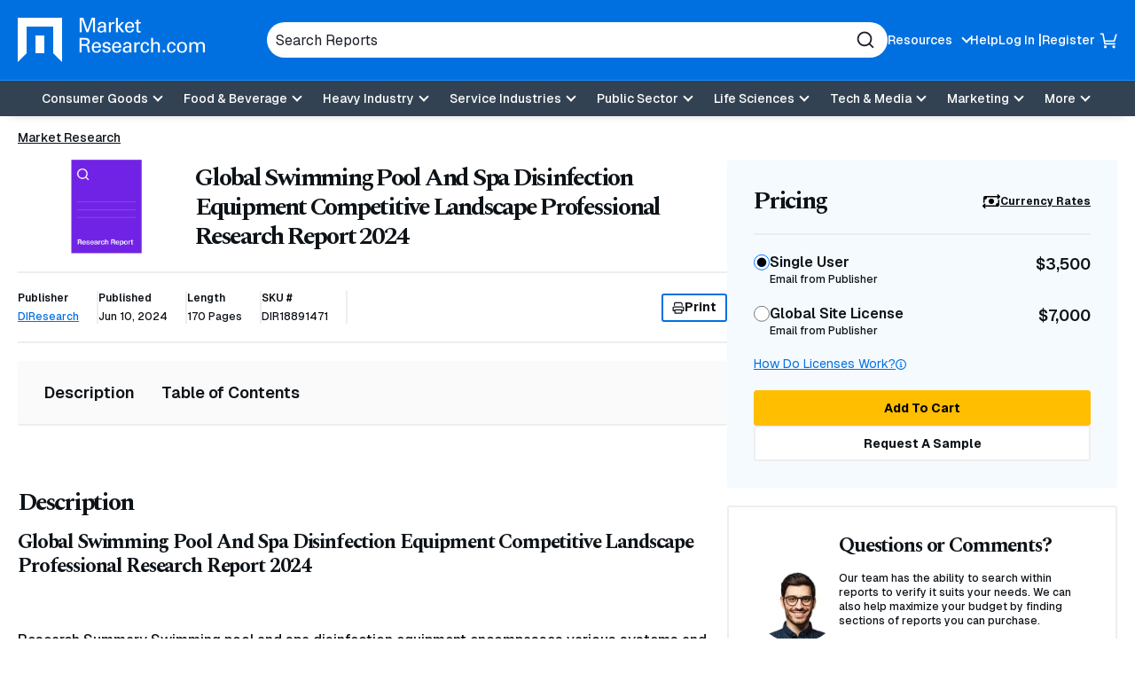

--- FILE ---
content_type: text/html; charset=utf-8
request_url: https://www.google.com/recaptcha/api2/anchor?ar=1&k=6Le_6BsTAAAAAIs1JBRiYcBjIYIwjRTBuU_rn0xQ&co=aHR0cHM6Ly93d3cubWFya2V0cmVzZWFyY2guY29tOjQ0Mw..&hl=en&v=N67nZn4AqZkNcbeMu4prBgzg&size=normal&anchor-ms=20000&execute-ms=30000&cb=37uhn37whpsk
body_size: 50373
content:
<!DOCTYPE HTML><html dir="ltr" lang="en"><head><meta http-equiv="Content-Type" content="text/html; charset=UTF-8">
<meta http-equiv="X-UA-Compatible" content="IE=edge">
<title>reCAPTCHA</title>
<style type="text/css">
/* cyrillic-ext */
@font-face {
  font-family: 'Roboto';
  font-style: normal;
  font-weight: 400;
  font-stretch: 100%;
  src: url(//fonts.gstatic.com/s/roboto/v48/KFO7CnqEu92Fr1ME7kSn66aGLdTylUAMa3GUBHMdazTgWw.woff2) format('woff2');
  unicode-range: U+0460-052F, U+1C80-1C8A, U+20B4, U+2DE0-2DFF, U+A640-A69F, U+FE2E-FE2F;
}
/* cyrillic */
@font-face {
  font-family: 'Roboto';
  font-style: normal;
  font-weight: 400;
  font-stretch: 100%;
  src: url(//fonts.gstatic.com/s/roboto/v48/KFO7CnqEu92Fr1ME7kSn66aGLdTylUAMa3iUBHMdazTgWw.woff2) format('woff2');
  unicode-range: U+0301, U+0400-045F, U+0490-0491, U+04B0-04B1, U+2116;
}
/* greek-ext */
@font-face {
  font-family: 'Roboto';
  font-style: normal;
  font-weight: 400;
  font-stretch: 100%;
  src: url(//fonts.gstatic.com/s/roboto/v48/KFO7CnqEu92Fr1ME7kSn66aGLdTylUAMa3CUBHMdazTgWw.woff2) format('woff2');
  unicode-range: U+1F00-1FFF;
}
/* greek */
@font-face {
  font-family: 'Roboto';
  font-style: normal;
  font-weight: 400;
  font-stretch: 100%;
  src: url(//fonts.gstatic.com/s/roboto/v48/KFO7CnqEu92Fr1ME7kSn66aGLdTylUAMa3-UBHMdazTgWw.woff2) format('woff2');
  unicode-range: U+0370-0377, U+037A-037F, U+0384-038A, U+038C, U+038E-03A1, U+03A3-03FF;
}
/* math */
@font-face {
  font-family: 'Roboto';
  font-style: normal;
  font-weight: 400;
  font-stretch: 100%;
  src: url(//fonts.gstatic.com/s/roboto/v48/KFO7CnqEu92Fr1ME7kSn66aGLdTylUAMawCUBHMdazTgWw.woff2) format('woff2');
  unicode-range: U+0302-0303, U+0305, U+0307-0308, U+0310, U+0312, U+0315, U+031A, U+0326-0327, U+032C, U+032F-0330, U+0332-0333, U+0338, U+033A, U+0346, U+034D, U+0391-03A1, U+03A3-03A9, U+03B1-03C9, U+03D1, U+03D5-03D6, U+03F0-03F1, U+03F4-03F5, U+2016-2017, U+2034-2038, U+203C, U+2040, U+2043, U+2047, U+2050, U+2057, U+205F, U+2070-2071, U+2074-208E, U+2090-209C, U+20D0-20DC, U+20E1, U+20E5-20EF, U+2100-2112, U+2114-2115, U+2117-2121, U+2123-214F, U+2190, U+2192, U+2194-21AE, U+21B0-21E5, U+21F1-21F2, U+21F4-2211, U+2213-2214, U+2216-22FF, U+2308-230B, U+2310, U+2319, U+231C-2321, U+2336-237A, U+237C, U+2395, U+239B-23B7, U+23D0, U+23DC-23E1, U+2474-2475, U+25AF, U+25B3, U+25B7, U+25BD, U+25C1, U+25CA, U+25CC, U+25FB, U+266D-266F, U+27C0-27FF, U+2900-2AFF, U+2B0E-2B11, U+2B30-2B4C, U+2BFE, U+3030, U+FF5B, U+FF5D, U+1D400-1D7FF, U+1EE00-1EEFF;
}
/* symbols */
@font-face {
  font-family: 'Roboto';
  font-style: normal;
  font-weight: 400;
  font-stretch: 100%;
  src: url(//fonts.gstatic.com/s/roboto/v48/KFO7CnqEu92Fr1ME7kSn66aGLdTylUAMaxKUBHMdazTgWw.woff2) format('woff2');
  unicode-range: U+0001-000C, U+000E-001F, U+007F-009F, U+20DD-20E0, U+20E2-20E4, U+2150-218F, U+2190, U+2192, U+2194-2199, U+21AF, U+21E6-21F0, U+21F3, U+2218-2219, U+2299, U+22C4-22C6, U+2300-243F, U+2440-244A, U+2460-24FF, U+25A0-27BF, U+2800-28FF, U+2921-2922, U+2981, U+29BF, U+29EB, U+2B00-2BFF, U+4DC0-4DFF, U+FFF9-FFFB, U+10140-1018E, U+10190-1019C, U+101A0, U+101D0-101FD, U+102E0-102FB, U+10E60-10E7E, U+1D2C0-1D2D3, U+1D2E0-1D37F, U+1F000-1F0FF, U+1F100-1F1AD, U+1F1E6-1F1FF, U+1F30D-1F30F, U+1F315, U+1F31C, U+1F31E, U+1F320-1F32C, U+1F336, U+1F378, U+1F37D, U+1F382, U+1F393-1F39F, U+1F3A7-1F3A8, U+1F3AC-1F3AF, U+1F3C2, U+1F3C4-1F3C6, U+1F3CA-1F3CE, U+1F3D4-1F3E0, U+1F3ED, U+1F3F1-1F3F3, U+1F3F5-1F3F7, U+1F408, U+1F415, U+1F41F, U+1F426, U+1F43F, U+1F441-1F442, U+1F444, U+1F446-1F449, U+1F44C-1F44E, U+1F453, U+1F46A, U+1F47D, U+1F4A3, U+1F4B0, U+1F4B3, U+1F4B9, U+1F4BB, U+1F4BF, U+1F4C8-1F4CB, U+1F4D6, U+1F4DA, U+1F4DF, U+1F4E3-1F4E6, U+1F4EA-1F4ED, U+1F4F7, U+1F4F9-1F4FB, U+1F4FD-1F4FE, U+1F503, U+1F507-1F50B, U+1F50D, U+1F512-1F513, U+1F53E-1F54A, U+1F54F-1F5FA, U+1F610, U+1F650-1F67F, U+1F687, U+1F68D, U+1F691, U+1F694, U+1F698, U+1F6AD, U+1F6B2, U+1F6B9-1F6BA, U+1F6BC, U+1F6C6-1F6CF, U+1F6D3-1F6D7, U+1F6E0-1F6EA, U+1F6F0-1F6F3, U+1F6F7-1F6FC, U+1F700-1F7FF, U+1F800-1F80B, U+1F810-1F847, U+1F850-1F859, U+1F860-1F887, U+1F890-1F8AD, U+1F8B0-1F8BB, U+1F8C0-1F8C1, U+1F900-1F90B, U+1F93B, U+1F946, U+1F984, U+1F996, U+1F9E9, U+1FA00-1FA6F, U+1FA70-1FA7C, U+1FA80-1FA89, U+1FA8F-1FAC6, U+1FACE-1FADC, U+1FADF-1FAE9, U+1FAF0-1FAF8, U+1FB00-1FBFF;
}
/* vietnamese */
@font-face {
  font-family: 'Roboto';
  font-style: normal;
  font-weight: 400;
  font-stretch: 100%;
  src: url(//fonts.gstatic.com/s/roboto/v48/KFO7CnqEu92Fr1ME7kSn66aGLdTylUAMa3OUBHMdazTgWw.woff2) format('woff2');
  unicode-range: U+0102-0103, U+0110-0111, U+0128-0129, U+0168-0169, U+01A0-01A1, U+01AF-01B0, U+0300-0301, U+0303-0304, U+0308-0309, U+0323, U+0329, U+1EA0-1EF9, U+20AB;
}
/* latin-ext */
@font-face {
  font-family: 'Roboto';
  font-style: normal;
  font-weight: 400;
  font-stretch: 100%;
  src: url(//fonts.gstatic.com/s/roboto/v48/KFO7CnqEu92Fr1ME7kSn66aGLdTylUAMa3KUBHMdazTgWw.woff2) format('woff2');
  unicode-range: U+0100-02BA, U+02BD-02C5, U+02C7-02CC, U+02CE-02D7, U+02DD-02FF, U+0304, U+0308, U+0329, U+1D00-1DBF, U+1E00-1E9F, U+1EF2-1EFF, U+2020, U+20A0-20AB, U+20AD-20C0, U+2113, U+2C60-2C7F, U+A720-A7FF;
}
/* latin */
@font-face {
  font-family: 'Roboto';
  font-style: normal;
  font-weight: 400;
  font-stretch: 100%;
  src: url(//fonts.gstatic.com/s/roboto/v48/KFO7CnqEu92Fr1ME7kSn66aGLdTylUAMa3yUBHMdazQ.woff2) format('woff2');
  unicode-range: U+0000-00FF, U+0131, U+0152-0153, U+02BB-02BC, U+02C6, U+02DA, U+02DC, U+0304, U+0308, U+0329, U+2000-206F, U+20AC, U+2122, U+2191, U+2193, U+2212, U+2215, U+FEFF, U+FFFD;
}
/* cyrillic-ext */
@font-face {
  font-family: 'Roboto';
  font-style: normal;
  font-weight: 500;
  font-stretch: 100%;
  src: url(//fonts.gstatic.com/s/roboto/v48/KFO7CnqEu92Fr1ME7kSn66aGLdTylUAMa3GUBHMdazTgWw.woff2) format('woff2');
  unicode-range: U+0460-052F, U+1C80-1C8A, U+20B4, U+2DE0-2DFF, U+A640-A69F, U+FE2E-FE2F;
}
/* cyrillic */
@font-face {
  font-family: 'Roboto';
  font-style: normal;
  font-weight: 500;
  font-stretch: 100%;
  src: url(//fonts.gstatic.com/s/roboto/v48/KFO7CnqEu92Fr1ME7kSn66aGLdTylUAMa3iUBHMdazTgWw.woff2) format('woff2');
  unicode-range: U+0301, U+0400-045F, U+0490-0491, U+04B0-04B1, U+2116;
}
/* greek-ext */
@font-face {
  font-family: 'Roboto';
  font-style: normal;
  font-weight: 500;
  font-stretch: 100%;
  src: url(//fonts.gstatic.com/s/roboto/v48/KFO7CnqEu92Fr1ME7kSn66aGLdTylUAMa3CUBHMdazTgWw.woff2) format('woff2');
  unicode-range: U+1F00-1FFF;
}
/* greek */
@font-face {
  font-family: 'Roboto';
  font-style: normal;
  font-weight: 500;
  font-stretch: 100%;
  src: url(//fonts.gstatic.com/s/roboto/v48/KFO7CnqEu92Fr1ME7kSn66aGLdTylUAMa3-UBHMdazTgWw.woff2) format('woff2');
  unicode-range: U+0370-0377, U+037A-037F, U+0384-038A, U+038C, U+038E-03A1, U+03A3-03FF;
}
/* math */
@font-face {
  font-family: 'Roboto';
  font-style: normal;
  font-weight: 500;
  font-stretch: 100%;
  src: url(//fonts.gstatic.com/s/roboto/v48/KFO7CnqEu92Fr1ME7kSn66aGLdTylUAMawCUBHMdazTgWw.woff2) format('woff2');
  unicode-range: U+0302-0303, U+0305, U+0307-0308, U+0310, U+0312, U+0315, U+031A, U+0326-0327, U+032C, U+032F-0330, U+0332-0333, U+0338, U+033A, U+0346, U+034D, U+0391-03A1, U+03A3-03A9, U+03B1-03C9, U+03D1, U+03D5-03D6, U+03F0-03F1, U+03F4-03F5, U+2016-2017, U+2034-2038, U+203C, U+2040, U+2043, U+2047, U+2050, U+2057, U+205F, U+2070-2071, U+2074-208E, U+2090-209C, U+20D0-20DC, U+20E1, U+20E5-20EF, U+2100-2112, U+2114-2115, U+2117-2121, U+2123-214F, U+2190, U+2192, U+2194-21AE, U+21B0-21E5, U+21F1-21F2, U+21F4-2211, U+2213-2214, U+2216-22FF, U+2308-230B, U+2310, U+2319, U+231C-2321, U+2336-237A, U+237C, U+2395, U+239B-23B7, U+23D0, U+23DC-23E1, U+2474-2475, U+25AF, U+25B3, U+25B7, U+25BD, U+25C1, U+25CA, U+25CC, U+25FB, U+266D-266F, U+27C0-27FF, U+2900-2AFF, U+2B0E-2B11, U+2B30-2B4C, U+2BFE, U+3030, U+FF5B, U+FF5D, U+1D400-1D7FF, U+1EE00-1EEFF;
}
/* symbols */
@font-face {
  font-family: 'Roboto';
  font-style: normal;
  font-weight: 500;
  font-stretch: 100%;
  src: url(//fonts.gstatic.com/s/roboto/v48/KFO7CnqEu92Fr1ME7kSn66aGLdTylUAMaxKUBHMdazTgWw.woff2) format('woff2');
  unicode-range: U+0001-000C, U+000E-001F, U+007F-009F, U+20DD-20E0, U+20E2-20E4, U+2150-218F, U+2190, U+2192, U+2194-2199, U+21AF, U+21E6-21F0, U+21F3, U+2218-2219, U+2299, U+22C4-22C6, U+2300-243F, U+2440-244A, U+2460-24FF, U+25A0-27BF, U+2800-28FF, U+2921-2922, U+2981, U+29BF, U+29EB, U+2B00-2BFF, U+4DC0-4DFF, U+FFF9-FFFB, U+10140-1018E, U+10190-1019C, U+101A0, U+101D0-101FD, U+102E0-102FB, U+10E60-10E7E, U+1D2C0-1D2D3, U+1D2E0-1D37F, U+1F000-1F0FF, U+1F100-1F1AD, U+1F1E6-1F1FF, U+1F30D-1F30F, U+1F315, U+1F31C, U+1F31E, U+1F320-1F32C, U+1F336, U+1F378, U+1F37D, U+1F382, U+1F393-1F39F, U+1F3A7-1F3A8, U+1F3AC-1F3AF, U+1F3C2, U+1F3C4-1F3C6, U+1F3CA-1F3CE, U+1F3D4-1F3E0, U+1F3ED, U+1F3F1-1F3F3, U+1F3F5-1F3F7, U+1F408, U+1F415, U+1F41F, U+1F426, U+1F43F, U+1F441-1F442, U+1F444, U+1F446-1F449, U+1F44C-1F44E, U+1F453, U+1F46A, U+1F47D, U+1F4A3, U+1F4B0, U+1F4B3, U+1F4B9, U+1F4BB, U+1F4BF, U+1F4C8-1F4CB, U+1F4D6, U+1F4DA, U+1F4DF, U+1F4E3-1F4E6, U+1F4EA-1F4ED, U+1F4F7, U+1F4F9-1F4FB, U+1F4FD-1F4FE, U+1F503, U+1F507-1F50B, U+1F50D, U+1F512-1F513, U+1F53E-1F54A, U+1F54F-1F5FA, U+1F610, U+1F650-1F67F, U+1F687, U+1F68D, U+1F691, U+1F694, U+1F698, U+1F6AD, U+1F6B2, U+1F6B9-1F6BA, U+1F6BC, U+1F6C6-1F6CF, U+1F6D3-1F6D7, U+1F6E0-1F6EA, U+1F6F0-1F6F3, U+1F6F7-1F6FC, U+1F700-1F7FF, U+1F800-1F80B, U+1F810-1F847, U+1F850-1F859, U+1F860-1F887, U+1F890-1F8AD, U+1F8B0-1F8BB, U+1F8C0-1F8C1, U+1F900-1F90B, U+1F93B, U+1F946, U+1F984, U+1F996, U+1F9E9, U+1FA00-1FA6F, U+1FA70-1FA7C, U+1FA80-1FA89, U+1FA8F-1FAC6, U+1FACE-1FADC, U+1FADF-1FAE9, U+1FAF0-1FAF8, U+1FB00-1FBFF;
}
/* vietnamese */
@font-face {
  font-family: 'Roboto';
  font-style: normal;
  font-weight: 500;
  font-stretch: 100%;
  src: url(//fonts.gstatic.com/s/roboto/v48/KFO7CnqEu92Fr1ME7kSn66aGLdTylUAMa3OUBHMdazTgWw.woff2) format('woff2');
  unicode-range: U+0102-0103, U+0110-0111, U+0128-0129, U+0168-0169, U+01A0-01A1, U+01AF-01B0, U+0300-0301, U+0303-0304, U+0308-0309, U+0323, U+0329, U+1EA0-1EF9, U+20AB;
}
/* latin-ext */
@font-face {
  font-family: 'Roboto';
  font-style: normal;
  font-weight: 500;
  font-stretch: 100%;
  src: url(//fonts.gstatic.com/s/roboto/v48/KFO7CnqEu92Fr1ME7kSn66aGLdTylUAMa3KUBHMdazTgWw.woff2) format('woff2');
  unicode-range: U+0100-02BA, U+02BD-02C5, U+02C7-02CC, U+02CE-02D7, U+02DD-02FF, U+0304, U+0308, U+0329, U+1D00-1DBF, U+1E00-1E9F, U+1EF2-1EFF, U+2020, U+20A0-20AB, U+20AD-20C0, U+2113, U+2C60-2C7F, U+A720-A7FF;
}
/* latin */
@font-face {
  font-family: 'Roboto';
  font-style: normal;
  font-weight: 500;
  font-stretch: 100%;
  src: url(//fonts.gstatic.com/s/roboto/v48/KFO7CnqEu92Fr1ME7kSn66aGLdTylUAMa3yUBHMdazQ.woff2) format('woff2');
  unicode-range: U+0000-00FF, U+0131, U+0152-0153, U+02BB-02BC, U+02C6, U+02DA, U+02DC, U+0304, U+0308, U+0329, U+2000-206F, U+20AC, U+2122, U+2191, U+2193, U+2212, U+2215, U+FEFF, U+FFFD;
}
/* cyrillic-ext */
@font-face {
  font-family: 'Roboto';
  font-style: normal;
  font-weight: 900;
  font-stretch: 100%;
  src: url(//fonts.gstatic.com/s/roboto/v48/KFO7CnqEu92Fr1ME7kSn66aGLdTylUAMa3GUBHMdazTgWw.woff2) format('woff2');
  unicode-range: U+0460-052F, U+1C80-1C8A, U+20B4, U+2DE0-2DFF, U+A640-A69F, U+FE2E-FE2F;
}
/* cyrillic */
@font-face {
  font-family: 'Roboto';
  font-style: normal;
  font-weight: 900;
  font-stretch: 100%;
  src: url(//fonts.gstatic.com/s/roboto/v48/KFO7CnqEu92Fr1ME7kSn66aGLdTylUAMa3iUBHMdazTgWw.woff2) format('woff2');
  unicode-range: U+0301, U+0400-045F, U+0490-0491, U+04B0-04B1, U+2116;
}
/* greek-ext */
@font-face {
  font-family: 'Roboto';
  font-style: normal;
  font-weight: 900;
  font-stretch: 100%;
  src: url(//fonts.gstatic.com/s/roboto/v48/KFO7CnqEu92Fr1ME7kSn66aGLdTylUAMa3CUBHMdazTgWw.woff2) format('woff2');
  unicode-range: U+1F00-1FFF;
}
/* greek */
@font-face {
  font-family: 'Roboto';
  font-style: normal;
  font-weight: 900;
  font-stretch: 100%;
  src: url(//fonts.gstatic.com/s/roboto/v48/KFO7CnqEu92Fr1ME7kSn66aGLdTylUAMa3-UBHMdazTgWw.woff2) format('woff2');
  unicode-range: U+0370-0377, U+037A-037F, U+0384-038A, U+038C, U+038E-03A1, U+03A3-03FF;
}
/* math */
@font-face {
  font-family: 'Roboto';
  font-style: normal;
  font-weight: 900;
  font-stretch: 100%;
  src: url(//fonts.gstatic.com/s/roboto/v48/KFO7CnqEu92Fr1ME7kSn66aGLdTylUAMawCUBHMdazTgWw.woff2) format('woff2');
  unicode-range: U+0302-0303, U+0305, U+0307-0308, U+0310, U+0312, U+0315, U+031A, U+0326-0327, U+032C, U+032F-0330, U+0332-0333, U+0338, U+033A, U+0346, U+034D, U+0391-03A1, U+03A3-03A9, U+03B1-03C9, U+03D1, U+03D5-03D6, U+03F0-03F1, U+03F4-03F5, U+2016-2017, U+2034-2038, U+203C, U+2040, U+2043, U+2047, U+2050, U+2057, U+205F, U+2070-2071, U+2074-208E, U+2090-209C, U+20D0-20DC, U+20E1, U+20E5-20EF, U+2100-2112, U+2114-2115, U+2117-2121, U+2123-214F, U+2190, U+2192, U+2194-21AE, U+21B0-21E5, U+21F1-21F2, U+21F4-2211, U+2213-2214, U+2216-22FF, U+2308-230B, U+2310, U+2319, U+231C-2321, U+2336-237A, U+237C, U+2395, U+239B-23B7, U+23D0, U+23DC-23E1, U+2474-2475, U+25AF, U+25B3, U+25B7, U+25BD, U+25C1, U+25CA, U+25CC, U+25FB, U+266D-266F, U+27C0-27FF, U+2900-2AFF, U+2B0E-2B11, U+2B30-2B4C, U+2BFE, U+3030, U+FF5B, U+FF5D, U+1D400-1D7FF, U+1EE00-1EEFF;
}
/* symbols */
@font-face {
  font-family: 'Roboto';
  font-style: normal;
  font-weight: 900;
  font-stretch: 100%;
  src: url(//fonts.gstatic.com/s/roboto/v48/KFO7CnqEu92Fr1ME7kSn66aGLdTylUAMaxKUBHMdazTgWw.woff2) format('woff2');
  unicode-range: U+0001-000C, U+000E-001F, U+007F-009F, U+20DD-20E0, U+20E2-20E4, U+2150-218F, U+2190, U+2192, U+2194-2199, U+21AF, U+21E6-21F0, U+21F3, U+2218-2219, U+2299, U+22C4-22C6, U+2300-243F, U+2440-244A, U+2460-24FF, U+25A0-27BF, U+2800-28FF, U+2921-2922, U+2981, U+29BF, U+29EB, U+2B00-2BFF, U+4DC0-4DFF, U+FFF9-FFFB, U+10140-1018E, U+10190-1019C, U+101A0, U+101D0-101FD, U+102E0-102FB, U+10E60-10E7E, U+1D2C0-1D2D3, U+1D2E0-1D37F, U+1F000-1F0FF, U+1F100-1F1AD, U+1F1E6-1F1FF, U+1F30D-1F30F, U+1F315, U+1F31C, U+1F31E, U+1F320-1F32C, U+1F336, U+1F378, U+1F37D, U+1F382, U+1F393-1F39F, U+1F3A7-1F3A8, U+1F3AC-1F3AF, U+1F3C2, U+1F3C4-1F3C6, U+1F3CA-1F3CE, U+1F3D4-1F3E0, U+1F3ED, U+1F3F1-1F3F3, U+1F3F5-1F3F7, U+1F408, U+1F415, U+1F41F, U+1F426, U+1F43F, U+1F441-1F442, U+1F444, U+1F446-1F449, U+1F44C-1F44E, U+1F453, U+1F46A, U+1F47D, U+1F4A3, U+1F4B0, U+1F4B3, U+1F4B9, U+1F4BB, U+1F4BF, U+1F4C8-1F4CB, U+1F4D6, U+1F4DA, U+1F4DF, U+1F4E3-1F4E6, U+1F4EA-1F4ED, U+1F4F7, U+1F4F9-1F4FB, U+1F4FD-1F4FE, U+1F503, U+1F507-1F50B, U+1F50D, U+1F512-1F513, U+1F53E-1F54A, U+1F54F-1F5FA, U+1F610, U+1F650-1F67F, U+1F687, U+1F68D, U+1F691, U+1F694, U+1F698, U+1F6AD, U+1F6B2, U+1F6B9-1F6BA, U+1F6BC, U+1F6C6-1F6CF, U+1F6D3-1F6D7, U+1F6E0-1F6EA, U+1F6F0-1F6F3, U+1F6F7-1F6FC, U+1F700-1F7FF, U+1F800-1F80B, U+1F810-1F847, U+1F850-1F859, U+1F860-1F887, U+1F890-1F8AD, U+1F8B0-1F8BB, U+1F8C0-1F8C1, U+1F900-1F90B, U+1F93B, U+1F946, U+1F984, U+1F996, U+1F9E9, U+1FA00-1FA6F, U+1FA70-1FA7C, U+1FA80-1FA89, U+1FA8F-1FAC6, U+1FACE-1FADC, U+1FADF-1FAE9, U+1FAF0-1FAF8, U+1FB00-1FBFF;
}
/* vietnamese */
@font-face {
  font-family: 'Roboto';
  font-style: normal;
  font-weight: 900;
  font-stretch: 100%;
  src: url(//fonts.gstatic.com/s/roboto/v48/KFO7CnqEu92Fr1ME7kSn66aGLdTylUAMa3OUBHMdazTgWw.woff2) format('woff2');
  unicode-range: U+0102-0103, U+0110-0111, U+0128-0129, U+0168-0169, U+01A0-01A1, U+01AF-01B0, U+0300-0301, U+0303-0304, U+0308-0309, U+0323, U+0329, U+1EA0-1EF9, U+20AB;
}
/* latin-ext */
@font-face {
  font-family: 'Roboto';
  font-style: normal;
  font-weight: 900;
  font-stretch: 100%;
  src: url(//fonts.gstatic.com/s/roboto/v48/KFO7CnqEu92Fr1ME7kSn66aGLdTylUAMa3KUBHMdazTgWw.woff2) format('woff2');
  unicode-range: U+0100-02BA, U+02BD-02C5, U+02C7-02CC, U+02CE-02D7, U+02DD-02FF, U+0304, U+0308, U+0329, U+1D00-1DBF, U+1E00-1E9F, U+1EF2-1EFF, U+2020, U+20A0-20AB, U+20AD-20C0, U+2113, U+2C60-2C7F, U+A720-A7FF;
}
/* latin */
@font-face {
  font-family: 'Roboto';
  font-style: normal;
  font-weight: 900;
  font-stretch: 100%;
  src: url(//fonts.gstatic.com/s/roboto/v48/KFO7CnqEu92Fr1ME7kSn66aGLdTylUAMa3yUBHMdazQ.woff2) format('woff2');
  unicode-range: U+0000-00FF, U+0131, U+0152-0153, U+02BB-02BC, U+02C6, U+02DA, U+02DC, U+0304, U+0308, U+0329, U+2000-206F, U+20AC, U+2122, U+2191, U+2193, U+2212, U+2215, U+FEFF, U+FFFD;
}

</style>
<link rel="stylesheet" type="text/css" href="https://www.gstatic.com/recaptcha/releases/N67nZn4AqZkNcbeMu4prBgzg/styles__ltr.css">
<script nonce="8xNvG12RTlJkMjPfuwGEMw" type="text/javascript">window['__recaptcha_api'] = 'https://www.google.com/recaptcha/api2/';</script>
<script type="text/javascript" src="https://www.gstatic.com/recaptcha/releases/N67nZn4AqZkNcbeMu4prBgzg/recaptcha__en.js" nonce="8xNvG12RTlJkMjPfuwGEMw">
      
    </script></head>
<body><div id="rc-anchor-alert" class="rc-anchor-alert"></div>
<input type="hidden" id="recaptcha-token" value="[base64]">
<script type="text/javascript" nonce="8xNvG12RTlJkMjPfuwGEMw">
      recaptcha.anchor.Main.init("[\x22ainput\x22,[\x22bgdata\x22,\x22\x22,\[base64]/[base64]/MjU1Ong/[base64]/[base64]/[base64]/[base64]/[base64]/[base64]/[base64]/[base64]/[base64]/[base64]/[base64]/[base64]/[base64]/[base64]/[base64]\\u003d\x22,\[base64]\\u003d\\u003d\x22,\x22DSPCpkMPwpbCj8KHbMKCIG7Cn8KGwp48w5fDoTRLwol4IgbCilnCgDZfwpEBwrxew5ZHYE/CvcKgw6MFZAxsd1QAblFrdsOERSgSw5Nfw4/CucO9wqRiAGNtw5kHLBB1wovDq8OON1TCgW1ACsKyQmBoccO6w67DmcOswpo5FMKMUmYjFsKPQsOfwogZUMKbRwLCmcKdwrTDtsOwJ8O5dBTDm8Kmw4TCsSXDscKIw71hw4oBwqvDmsKfw489LD8zaMKfw54tw6/[base64]/bcOMVlwMWFzDp8Oxw58awqcxScO6w5LCsnnDisO9w7wxwqnCiXjDphk2VgzChmoETMKtOMKoO8OGS8OAJcOTdXTDpMKoAsOcw4HDnMKPNsKzw7dSLG3Cs37DtTjCnMO5w6VJInfCpinCjH9wwoxVw45dw7dRSlFOwrkIH8OLw5lkwrpsEXzCgcOcw7/DusO9wrwSVjjDhhwUMcOwSsOKw78TwrrCkcOxK8ORw7LDq2bDsTLColbCtEPDrsKSBEPDgwpnMmrChsOnwqrDrcKlwq/Cr8O3wprDkDxXeCxwwrHDrxlVc2oSBlspUsOowrzClREGwrXDnz1QwrBHRMKsDsOrwqXCtMO5RgnDmMK9EVIqwq3DicOHbxkFw49aScOqwp3DlcO5wqc7w69Bw5/Cl8KcCsO0K0QILcOkwpkJwrDCucKuXMOXwrfDklbDtsK7QMKIUcK0w5Zxw4XDhRR6w5LDnsOGw63DklHCo8OddsK6CFVUMwIvZxNbw4toc8K2CsO2w4DCncOrw7PDqyDDrsKuAmDCikLCtsO8wqR0Gx8awr10w7h4w43CscObw5DDu8KZW8OyE3Ujw7IQwrZkwp4Nw7/DosObbRzCiMKnfmnCrxzDswrDusO1wqLCsMO7e8KyR8O/w68pP8OwG8KAw4MKVGbDo1zDtcOjw53DjEgCN8Khw4YGQ3Y5XzMPw5vCq1jCgEgwPlHDg0LCj8Kdw5vDhcOGw7/Ci3hlwqLDoEHDocOFw57DvnVPw6VYIsO1w6LCl0kmwrXDtMKKw6pjwofDrn7DnE3DuFXCoMOfwo/[base64]/[base64]/DltETh0YGsOVYj7DhxfCql03wpvDl3guw6Rdwr7CqG7DkCshDGXDosODSWDDlysAw4PDgWDCmMOcVsK2NAV9w7vDn0/CvVZjwprCpMKRDsOsEMOrwqbDusO0XmVYN17Cg8O5F3HDl8K3FMKZUcONECXCokQmwrzDgi/[base64]/Crlx+SMOfJU7DphdvA8OORsOAwrxmDsO2esOsTsOsw6cLfiU8SmbCj2TCgBHCsVVWIXbDj8KXwp3DgMOzBRPClx7CncOyw6PDghLDscOtwolhRwnCsEdKHXjCkcKmX0hLw6bCi8KOXGtuZ8KSYkTDt8KzaGnDnsKmw7RWDGl1AcOkBcK/Kgh3O1DDtm7CvA80w73DosKkwoF/BC7Cq1h4FMK/w7nCnRnCiUPCrsKsW8KHwrISPsKoJnFbwr5YDsOcMUdlwrDCozA+YkVuw7DDv0Q/woMkw6szekBRT8Kgw748w5BvXcKrw6A0HsKoKMKSHS/[base64]/Cj8KBwogLUMOSegwAwpkhUnfCk8OuwopWAcO8TgEMw5vCgXA/dSlKLsOrwpbDl3RBw6UjXcKyM8O1wozCn3XCojbDnsOHccO2aBnCiMKzw7fChmQXwoBxwrYDJMKKwoMjcx/[base64]/[base64]/Dp8OeJcOgwqnChsK5IXXDnUXDix7Dp33CqjR2woMZR8O+dcKdw4omIcKowrPCusKAw6kbFHLCosOXHkRAKcOQbsOeVybCpHbChsOMw6leHGjCpSNlwqYaRMOtU01dwqTCsMKcIcKyw6fDiid1U8O0eXYcbMOvXSXDosKkaHXCi8ORwo9YLMKxwr/[base64]/[base64]/wr8cU8OUwpTCrsK8XMKDw4ImMsKTw6bCt8OCfMKZCinCuSTDkcOJw6Z7YQcEYcKSwpjCmcKkwrFfw5hGw6MOwpBIw5g0w69OW8OlJwZiwqPClsOAw5fCqMKleTcLwr/CosO2w6pBWQTCjcOAwr89fMKWL1oPAsOfeQMswpQgOMOOMHFJJsK4w4ZRFcKpVSDCkHQbw4FnwrTDu8OEw7zDm17CmMKTAcKfwrzCrMK5Yw7CrMK/woHDiibCsGQ+w6bDhhoYwoNxZS3Cr8KKwoTCkxbChEPCpMK8wrtnw5oSw5Y6wqY9wpPDhhcrD8OKT8Oow6PCuXlMw6pgw41/L8O9w6vCpj3ChcOZNMKiZsKCwrfDuXvDg1lKwrHCsMOww5lawrxVw7fCt8OwcQHDnk1UPE3CuBfCsw/CqRFZO1jCmMKBNQ5awo7Cml/DhsOKA8KXMER2OcOvasKaw7PCnFvCl8KAOsOaw5HCg8Kvw79oKgHCrsKDwrt7w5zDhsOFP8ObdMOFwpPCkcKvwqAcQsOGWcK3a8OVwrwkw5dWVGZYBkrDjcK4VHHDisOLwo9ow6/DqsOacU7Dnm1Iwr/[base64]/Dj1bDqcKxdMK/Lh50w7hfOj/Dr8KMwp8yFsK+GMK8w47DnBzCvQ3Dli5HTMK0BMKUw4fDhiLCmy5NZXvDlkMRwrxGw4l6wrXCt1DDn8KeCi7DrMKMwp8CNsOoworDqnjDvcONwqc9wpd7XcKbesOFBcKSOMK8IMOXLRXCtGLDnsOiw4vDj33Cjj08wpsQLV/CsMKfw4rDlMKjMWHDukXDm8KRw6XDgmpyWsKxwrNhw5LDmgbCrMKaw7oPwosALDrDhh07VwTDh8O/T8O1G8KJwpHDkTMmWsOJwocqw63CmHElIsKlwrEmwq/Dq8K9w7B+wr4ZPwRUw4ckAjHCsMK5wr0+w6jDpBYDwrUTaC5KWAjCs0F7w6fDgsKsasOXLsOMD1nCnsOiwrTDqMKawqUfwoAaF3/CnyrDkk55wpPDvjh7NUfCrnhJYEA2w5DDucOsw6csw5zDlsOnFsOiRcKcHsKlZmtGw5XCgjPCsEzCpzTCpm/DusKmAsOVTS1jAk8RE8Obw5Qew4dkR8KhwoDDt3ErPjURw7bCkhwWShTCviAewpXCqDE/[base64]/DrAYjw7k4wqHCmwtgbU1FwpUaPsOXEWVtGMKXWsK4BW1Gw7rCocK4wo5qCDDCiR7ClW7Csgh6LkrCtG/CncOnfcO2wq8gUykQw40JYijCkwFQfzlQAx5wJl8Uwr0WwpJrw5AMDMK2EMOOZkTCthYOPTbCk8O9wojDk8Oxw617dsOvLU3CsT3DrGpXw4B4YMOpXAtAw7MawrfDsMOkwqB2alUgw78YRmLDtcKTWD0XXVlFZBh/RR56wqd4wqbCowkVw6wCw4JKwqkswqEzw4A7wroXwoPDrwrCuxJGw67DnGZFFjtAXX41wpBHLEUrf2jCpMO9w6/Dj0DDqELDjTzCq2Y3FV0ue8OtwpnDlGNaaMOswqBCwrjDv8OMw5N2wrBEK8OBScKtPhTCocKew7lTKMKXw4VvwpzCgiDDi8O1ODTDqVQyazzCoMO/UcKIw4cSw6vCkcOTw5XCvMKhHcOCwq5Vw7HCu2jDtcOLwo3DtsKRwq1swrlwanNpwp0wKsOkNMOCwro/w77CjMONw6wXKhnCpsOSw6/ChAHDncKnNcOZw5vDlsO+wo7DtMO5w6rDmnAKeGUGDcKsZHfDhXPCmGUgdGYTasOtw6DDlsKIXcKxw4cwFMKrRsKjwqU0wrEOe8Ktwp0Awp/Ch0UtRnUFwr/Cr1fDvsKrOW/CqsKFwpcMwrzCqS/DgCY/w6gVLsKOwrs9wr0wKSvCusK2w7clwpbDvTvCiWRLQgDDr8OmMB8nwoY/wox3bzzDi0nDrsKLw6wAw6rDnWQXw7cswqRpKHfDhcKqw4cFwos4wodIwoBPw649wqwwc1wZw57CpSvDj8KvwqDCvGEuFcKJw4TDpcKnbGcONG/[base64]/wqPCr8KUNkUow6PDqBlLworDlh9ZCnXCjFHDssOYSFlhw5zDvMO+w4grwq/[base64]/w43CocOUw5QHRMKwJjQGesOTG1LCpy/Du8OZQA0rUsKibjEuwqNtUjLDvG8fbWnChcOQw7ECZVLDvlzDnEfCvRhjw4lPw5TDksKnw5rCrMOww4HColLCmcKcK3bCi8OILsK4wo94NcKJY8Ozw5cfw4EVNxTCjlTCl3NjZsOQNHrCu0/DvmccZQNBw5sbw65owr8Vw7fDpmnCjcK2w7sMecKtPEPCk1AkwqDDjsOBaGZVT8KiGcOIW0vDtcKPEHJvw5M8J8KMcsKPPVRmB8Ofw6DDpGJaw6kJwqfCvHnCmDPCpR8VQ1rDtcOXwrPCj8K/aWPCvMO8TwARN2Apw7fCp8KtNMOrZW/[base64]/[base64]/DvGdlEWDDimXCqcK3w61nw5xlAMOpw5XDmnzDn8OlwoFGw7LDrMOkw6/DgBjDm8KDw4QwbMOCVyvCqsOpw4dIbX4tw4EETMO5wofCp3nCtsKIw53ClkjCpcO7dFnDqG/Cu2HCiC12IsK5acKtJMKoDMKZwpxAUsKwHhBrw5l3LcKZwofDulMAN1lTT1wUw7bDtsKfw6wQTcK0Ji8MLgRyfcKifnhcNx1ICwRKwpU+XMKpwrAFwo/CjsO5wp1UXjl9GMKJwpx6wr3DkMOVQ8O6YcKhw5DCicOCHFYewrnCosKMOMKqbsKlwq/Cu8Ohw4VsFkg+cMKtXBVvN2wsw7jCkMK2dlZhbX1UBMKowpNPw69xw5ktwpY+w6zCqnArKMOMw7gtesO+wonDqBIzw5nDq33CqsKAQ1rCr8O2aSsYw4hew6tjw5ZqSsKoO8OTI1/Co8OFAMKXUhYUBcOzw7cXwp9QMcOMOklswpbDjGQoKcOuNVHDrhXDgsKmw7nCiVxIYsKcQcO9JxLDtMOTMjrCn8OaUmTCv8KldGHDlMKsfQXDqCfDmx/CqzfDt2vDih00wrnCvsOPSsK6w7QRwqFPwrvCoMKkOXVZLwZFwrfCmsKDwpIgwo3CoErCsjQHIULCq8KzXgDDucKxGmzDpsKcXXPDtDfCpMOIIzDCtTHDq8Klwrd7c8OKWmdkw7dWwpLCgMK/w7xeBANow4LDocKff8OIwpTDmcOGw4h4wrdJDhtGKgbDgcK7VVvDr8OFwpbCqk/[base64]/[base64]/Cp8KmwrjCqsOKw5vCmsKUw7DDn8Odwr1wbnXCv8KMaHMuEsK/[base64]/DtsK/[base64]/[base64]/[base64]/[base64]/w7XCoClsw69fTVF1w50Lw7N9w7bCr8KiY8KbVTNVw406C8K8wrbClsO7NkfCtWYIwqY9w53DpsO8HmrDl8K4cEXDpsKmwpfChsOYw5PCisKpacOML3nDkcKiD8KgwogBRxjCicOpwpYgWsKowo3DhwQjcsO/[base64]/AMKQwqdgJsKjw73CiGsVJATCp8OFbilYwrUOwoHCgcKnJsOKwotVw5/[base64]/[base64]/Dp8K/w7vCo3t5w4HClHtwdMK8ayTDu8Kkw6/Dh8K/TBFeTMKWWSTDqgYPw77DgsKGL8ODwo/Dtw3CtjrDmUXDqlHCncOQw7XDlcKaw6Icw73DrBTDscOlED5owqQzwrLDvcOswoHCvsOSwpE4w4fDsMK7d3XCs2fCnVR5EcKsRsOxM1lVaCDDrlk/w5kzwqfDt1MEwqIww5BEGxPDtcKPwoLDl8ORaMO9EcONaGbDr0vCunTCjsKXbljDh8KbDRMLwoDCsUzCtcKvwpHDoC3ClC4Nw7ReDsOuMEoXwqgHER3CiMKKw49iw64xUGvDmUR8w4MiwoPCs1jDg8Krw5ZYLB/DsRjCqMKhAMK8w6V2w7wQN8OGw5PCv33CuzHDlMOQX8OgRELDmRkwesOQPD4Zw4bCtsOMXRHDqMOMw4JOWx/Dg8KYw5bDvsOXwpV/J1DCtynCiMK4PCJGS8OTBsOmw5XCq8KxRGggwoNZw7TCrcOlTsKZDMKKwpc5dyXDsVMUcMONw7lbw7/CtcOLZsK5woDDhiFceUrDu8KDwrzCmSzDh8OZS8O3NcO/aTPDs8Ojwq7DucOJw5jDjMKHNQDDjW9mw4h1OsOiM8OedljChiYGJj4Gw6jDilImXkN5YsKIXsOfwqo6w4VcOsKsOBPDp0XDrsKbFU3DnRtaF8Kdwr3Cm3bDp8Knwr1IcibCpcKowq/Di1gjw5jDtVnDnsOowo/CgCjDhmTDscKFw5FDOMOvGcK7w4p/[base64]/wopWw4fCn8OzUDFlw4BMw4/CnsKDG8OQwo9nwpYuXsKmwqwYwrPDtDNkJzBtwpUUw5nDmMKdw7DCkUNSw7Zsw4DDqRbDkMKYwq9DV8KQNhDCsEMxc3/[base64]/CvDnDgMO+wrDDvC3Dr8OWfSHDicKVAsKNUMKvwp/Cpw7CnMKhw6DCtgrDp8O1w5jDuMO1w59hw5UrSsOdShfCgcK7w5rCoW3Co8Ohw4fDhiNYHMOew6jDjyfCoXnDjsKULE/CtkXCm8KKWX/CqQcoQ8KDw5fDtQ4iLwXCj8KXwqclXHBvwoLDmTnDpHpdNFhAw6/CoSY9YGoeASDCngNuw5rDrQ/Chy7DrsOjwp/[base64]/w719QVZ+IWsswr3Clzw5F8KdcHHDjMOFYXzDlDTDnsOMw4Yhw7XDrcOJwrMIe8KHwrolw4vCpDnCjcOHwoxIV8OBQEHDn8ODYQ5twoVHRHHDqsKQw6/DtMOwwrYGaMKEMCQMw6stw6liwpzDiD9Yd8ODwo/Dn8OLw7nCi8Kmwq7DqgYUwqnCjMOfw79OCMK6w5d8w5DDq3DChsKywpXCoiMww61FwqDCvBXCvsKPwqZ/cMORwp7DuMKnVw/CkhNnwpHCoWN/L8ODwogyX17DlsK1RH/Ck8OCWcOKEcOyBcOtIU7CuMK/[base64]/ChUdeBycgw4PDhMKOR8OTw5HDv8OIwrTDqsK/woYQwp9bFSF6UcOWwr7CohIJw6LCt8KSRcKRwpnDnsKowq/CscOUw7nDosO2wqPCnxLCj3TCm8K/wpIkIsOtw4UzEijCjjs5HU7DocKFQcKZbcOBw5nDqhVmZcKoMErDpsKvQMOQwqFpwqVew7t4IsKpw51fUcOlVS9vwp1/[base64]/CnsKfw5TDpX8RwqEbIGzClMOmwpoAwpBzwocwwonCgjvDhcOOdj/[base64]/DkMOCTSvCoDXDuQ1gdzd+JBrCkMOjRcK0ecKsDcOkLsOPZ8KoKsOqw6DCgg8yFcKAYnk2w7/CmhfCqcOowrDCvGPDnBYnwpwCwozCuGUywp7CusOlw63DrWHDhnPDuSbCnnYUw63DgxQSNcKlQjLDk8OZBcKFw7TCqQIWW8K6ImvCjV/[base64]/w5bCnQkHw4NLwrfDhSlqwo1MwoDDrhfDv2LDrcOjw77CqMOILMOnwq3Cjmoewrljwotdw4oQYcODw4FmM2JKEy/DiW/[base64]/LsOcVFTCsGd9w6ocFFl8KkHDl8KXw4MfNsOywrvCu8KPw5F5W2ZCDsOpwrFOw49WfAwcTB3Cn8K4QynDs8OCw71YVRTDosOowo/CpjDCjAzDr8KLV3DDsykLEmLDsMOkwq/Cp8KEScO+E2tewroCw6HCosOkw4PDuDUTVVtgRTlYw59vwqI3w4sXdMK2w5VUwpJswrbCoMOxJMKEOAFpbj7DsMOXw5o2VMKNwr4OW8K0wrptLMKCVcO6YcKpKMKEwojDuT/DnMKzUkNKQcOSwp90woPCjhN8RcKww6cSG0PDnAFjbkcxaTbCisKew4DCoCDCtcOAwp1Cw6AawoV1JcKKwrp/w7M/[base64]/CvcOtwq4swr0JwpZEJ2vCjXkGKcOTwpYiSVDDucKhwq5Bw7MmMcKbd8KjYihOwq1uw7hPw6c6w6Rdw4pjwpfDs8KMG8OvUMODwpVCRcK6QMK5wp9Xwp7CsMO/w7XDrmbDj8KDYikfbMKtwqzDucOHK8OwwqrCihMEw40Tw7FmwovDpy3DqcOUcsOedsKVX8OnOcOrO8O4wqDCrFHCvsK1w6TCukXClmjCqzzChCrCpMOswolMScOoOMOHfcKxw7ZhwrxzwrEWwps0woc2w5kRPF4aUMK/wq0Lw67Cqg8qQDEIw63Domgkw7N/w7guwqfCtMOyw5/CuRVIw6Q8JcKrPcOYTsKaYMKmaRnCjhdcQA5JwqzCksOmYcOUBg3DlMKMacOlw6gxwrfCjGzCjcOJwrzCrlfCisKMwrvDnnzDpmvClcKSwoDDqcKlEMOhBcKbw757EMKCwqMpwrPCtsK4ZsKSwp/DrlgswqTDv0olw79Zwp3CmD4rwobDgsOFw5Bla8KGbcOCBSrCpzcICEoyR8O/bcK/wqsnKVLCkjDCqXjCqMOWwpzDnCw+wqrDjGfCkjnCv8KSEcOFV8Ovwq/DlcOcDMKbw5TCn8O4CMKYwqkUwosLJcKzDMKjYcO6w4IaUnvCr8OUw4XCtUQSUR3Ci8KqZ8KDwrRzPcOnw57DpsKAw4fCl8KQw6HCqxDCk8KiXMKAGsKrRcOuw79mScOUwqMJwq1Vw5g2CknDpsKeU8KCIA/[base64]/I1dAccO0SDliw4vCkH/CucKsw7t2w5fChMKEw5PCgsOPw70Owr7Dt2BOw4PDnsKGw7bCpcKpw7zDqR0aw54qw4vDiMO4w4/[base64]/DoMKCIGTCqFLClcOPeRLDmCLDo8OCwrFSwqfDiMOHGknDqk09ECXDsMOpwqDDuMOLwpNCc8O7ZcKSwphtMysUXcOuwpsuw7ppCC4YHS8LV8Kiw5NcU1YPbFrCjcOKBcOgwqHDukPDqsK/ZTbClT3ClHgdQ8Kyw4Qzw67DuMK6wqN9w7tdw4QbE0AVLWNKEG7CtMO8RsKdWGkWUcOlwq4FTsKuwqVIT8OTI31Kw5MXVsOswqHCn8OcSjl4wpJAw43CjRLCqcK1w6BvMSPCmMK6w63CtnNoDsK7wpXDvUbDo8KBw44Bw65RPVjCusOnw7/Dr37CusOFW8OENxZ0wqnCiCA7bGA0woNCwpTCo8KKwoXDhcOOwqLDtkzCtcKmw6AWw6kSw5xKPsKBw6jCv2zClxfDlDdZHMKhHcK3PzIdw74VUsOOwqB0wqlMa8OFwp46wrcFasOKw5smGMOqDMKtwr8QwphnAcO4w5w5XQB7Lndiw7tieAjCvXpjwovDmB/DusKadj7Cs8KqwqrCg8Ohwp4Gw51UHiVhDxVUfMOtw60YbW4gwoMsVMKOwprDk8O4SizCvMKfw5Zbcl3CjC1uwppBw4IdO8KFwqzDvSguWMKaw5Fswp7Cjg7CmcOiP8KDMcOuWU/DjxXCg8Ouw5LCmUk3M8Orwp/[base64]/Ci8OBwr4ow6M7fcOUwq8OUlVvE8O8dDjDkzDCgcOEwqQ8wp1awr3CvEbCnCpZVlIFVcOpw4nCq8KxwqVTfBg5w5k/[base64]/Cq8OTdyQBw6dlL8OWSFYRIcOuJcOFw5nCusKgwpTCvsK/VMKCQE99w6bCusOUw4Vmw4DCoFzClMOTw4bDtE/ClUnDs0oPw6/CghJfw7HClD/Dg0Bkwq/DgUnDjMOgVEDCmMO2wqlpVsKwOm4+A8Kew7M+w7LDh8Kxw5/ClTopSsOXw47DrsKWwqR5wpovf8K0cBfCu2zDiMOVwo7CisKnwoBqwpfDplfCkBvCiMOkw7xHR3NoJFrCr3jCrl7CtsKBwqXCjsOXX8OoM8KwwpcSXMKMwoYYw6NDwrJ4w6d6FcO1w6fCth/CicOadGE0eMOGwpDDo3B2wp1hFsKUEMOBIgLDgEZcDFLCtS9CwpIaZsKSO8KNw7nDvELCmyTCp8K6ecOzwrbCgmDCrw/[base64]/wp12w4XDjllvZcOIY3FLR8OlwpHDgsK9OMKBKcOEWMKGw50tCnp2wrVJZU3CjRrCsMKdw4ZgwoYowoB5J1TCuMO+RFMYwofDuMKqwoQpwozCicOiw798XlkNw5kaw6/CicK8e8OPwrNoUsKyw7hAfcOHw5wXATPCgl7CmCHCncOPD8O0w7DDoQRVw4oLw7URwoxMw59pw7ZfwosrwpzCqy7CjBvCvDDCokMcwrNdRMKWwr50KzRtIiBGw69FwqoTwoHCrlFcQsKfbcOwf8KCw6bCn1hPCsOuwofCnsK9w5bCs8Kbw4/CvVFZwoUHPCPCu8Ksw6JlJcKwUWtIwrQFa8Onwp3Crk0Lw6HCgWPDgsKew5lIFi/DqMKGwr4cam/DlMKOKsOVS8OJw7MVw7MxBzzDh8O5DsOsI8OkEFPDrE8Uw4PCrcKLFULCg1zCoBEBw43CqicxHsOADsKIwp3Crn88w43Dv0PDqUTCkWLDq0/CuDbDncKKwqotXcOOJnfDrhXCksOhWsO2UFfDlX/CjSXDmi/ChsObByJGwptDwrXDicKgw7LCu3PCnsKmw7DChcOAJAvCowrCvMOIf8KWWcO0dMKQcMKlw6bDv8Ozw7llWhrCug/CqsKZEsKTwqfCpsKNRVsmf8O9w6ddLwEvwqpeLjvCrMO0OcKtwqcVUMKiw6x3w6rDk8KSw5LDgsOTwrnDqMKrSkLCvT4iwqvCkCLCtmLCp8KELMOmw6VaC8KFw55zTsOhw4tOcmQIw69HwrfCr8K9w4XDrcKfagIhFMONwo/Cu3jCv8OfXMO9wp7DrMOlw4vCgR3DlMOAwrBqDcOZX14ne8OGD1nCkH0dVMOwH8O/w618L8OKwq/[base64]/Dm8OOwo4Dwrdbw5kxw4hAwrlgwo/DtcKgUMKETsK3aXgCwqTDusKxw4DCpsONwpp0w6PCt8OZQWYba8K9esO1HXJZw5DChsO2KsK0JjITwrfCqmDCvGBbAcKuWR1XwprCj8Knw4/[base64]/DuMOuAVvDssKTw7TCusKyUmrCgMKNcMKCwrQrwqLCqcK+VB3CqHklYsKBwpvDuyDCj2NYTkHDjcONbVPClVbCqcOBJwc9PmPDlgDCvcOJZgrDlUbDrsO8eMOcw4Yew6bDmsKPwpZAw4rDhzdvwpjCuhzDuxLDmcOEw6EFLzPDrMK5w4rDnU/[base64]/wodFH3s/[base64]/[base64]/DgcOgwrPDqcO2VMKhw7jDhMK5wr/[base64]/wobCizcCf0ldYQJjw5pAdcOJwpHDmCHDkUTCi0E6DcOCOcKDw4nDocKoRD7DtsKTZFfDqMO9OMOXIw4/[base64]/DvcKdw43Ds8Ofw68ieXbDpUcuw43DnMOWPsK/w7LDvDLDm0U9w6NSw4VMMMK+wqvDgsOyFhdJGmHDmyZxw6rDjMKAwqZrNn7DiVQCw6VzR8O4woXCq3QSw4chQsOQwrwBwoEMeXpMwpQxKhwdI23CicOnw7AXw5fCnXRDW8K/[base64]/wp3CrcKjNcOdw4pswpV9wqI6L1jChzxFDCDCgjfDrsKVw7DDhltxcMOBw7rCvcK2TcK4w6XCiE84w6DCpGAYw7JRP8KgE0fCoGREYMO6JsKxIsKaw7IXwqsQacKmw4vCocOMbnLCnsKMw5TCtsOpw7h/woMiTk87woPDpyItcsK6fcKzQcOvw4ErZDjCm2ppGyNzwoXCkMK8w5h3ScKdDiNaLiopYsOHfFY1fMOYEsOxUFcNR8K5w77CrsOww4LCs8OTalLDjMKbwobCvxIHw6sdwqzCkR7DrFTDt8Opw5fCjEMaQUZNwoxyDiTDpFHCskt7K3hsCMOwXMKqwo/CsE0LKA3CucKtw4DDiArDqsKAw6XCiTYZw4MYdcKVEjt2McOOWsOXwrzCgS3CnQ8hAzHCh8ONRGZYd21jw5DDpsOyE8OAw6sNw4ARKy15fcKOe8Kuw7PDjcKEC8KXwr06wpLDuWzDi8O4w4/DlgU4wqRGw67DpsOvMk4GRMOnPMKzLMOEwpVowqwKKSPCg3wCd8OxwqIiwp7DpxvChg3DsTrCo8ObwpLCo8OxZxVpdsODw7fDjcKzw5/CuMOzE2LCkE/DlMOxZ8OewoF+wqLCvsO8woBHw45QeCoQw7DCksOeFsOXw4JfwpXDqnjCh0nDpsOmw7PDkMOoe8Kdwp4JwrfCscO1w5BuwoXCujfDoxHDpGsXwqjCokvCiCByesKGbMOew6Jqw73DmMOOTsKcLn1jbcOHw4rDtsO6w5zDkcK/w4nCicOGY8KZRxHClE7Cj8ORwrHCpcK/w7bCksKSAcOQw7IuASNcdm3Cs8O1asOXwqpXw5A8w4nDpMKMw5EwwqzDqcKLdsO3woNNw4w8SMKjSwDDuGjCuXQUw6LCmsKkTxbCm2xPAGfCm8KQasOKwpZGw7bDpcOQPQJ8CMOrHVVVZsOjBHzDnS5HwpvCti1Cw4bClFHClxsGwpwjwrTDo8Okwq/Cigk8V8OeRsKzRRJeeDPDm03Ck8KTwrzCpwBjw5TDpcKKL8K5KMOgf8KVwpLCgUDDjMKZw5p3w7I0w4rCiiTDvSUqM8Kzw4nCu8KDwqAZRsK+wqjCkcOAKQjDsznCqDnDg3sfeA3Dp8OFwpBZAE3DghFbOEYVwrBpw63DtyB1csOAw5R0ZsOjaBMFw4YILsK/w7IGwpZ2MHtAScOBwoRAe2LDq8K/[base64]/CrMOOZyPDgxjChgnCihkcw6HCkHLCvRzDhWjDpMKAwpDCjAUeacOFw4zDtyNAwpnDoD3CjD7DjcKaT8KpRW/CrcOjw6XDnmDDnjohwr0ewovDlcKeIMK6ccOsX8OQwrBjw5FqwqIVwrF0w6zDo07Di8KFwrTDq8Kvw7jDscOpwpduNy/ColMqw7M4G8Ozwp5Eb8OCTDxqwrk5w5hWw7jDmFzDkhbDl27Dg2UAACFyNMKUIxHCmcO8wpJ/[base64]/[base64]/CtSQJw7/Dm8OgTMKkwoNvJMK6wrtZXMKew64gV8OWGcK6RXlBw5HDqRrCv8KTHsK9wr7Dv8Ohw51bw6vCjUTCucK0w7LCglDDmcKCwo1hw5fDjk5Xw79nPXTDoMKew7nCrzAhTcOqWsKhchhjOknDjMKYw7nCt8KzwrELwpzDm8OXazYdworCjEnCj8KrwqU/GsKAwozDt8KENDfDkMKKTVDCrDU+wrzDmy0Cw6NRwpQuw4s9w6XDgcOtP8KWw7R1VB8tbcOJw4JQwq8XeDsdIwLDig/[base64]/[base64]/[base64]/w7vCoMOUCBnDsCM3I8KmYMODwq/CknkxCSklAMO1RsKiBcK2woppwq/DjcK2LznCu8K/[base64]/DpsO3wpPDscOMZ8OLJcOaw71gwr8zO15PXMOqEMOxwpU+ZXJhN0oDQ8KyEVFaDgfDmcKow544wowfIy/DjsO8JcOHEMKvw4jDkcKxK3duw5DCq1RewpN8UMK1QMO+wp/[base64]/Dk0pSalzCjSDCisKlwqvDksOxw51PCAzDksKSw4HDt2ADw6MfUcKww7nDrQrCjiZsPsOAw5YjIx4IVsOxf8KlJW3DgQ3DlEVnw7TDklZGw6fDr15+w4HDgjUOdRBqBHTCv8OHFS9QLcKofjxdw5ZKdnE/[base64]/DosKJZTJLQjwPQcKRw6fCh8O3w7TCs27DnBrCmcKpw5/Cqw1ZfMKyfMObaVFXZcOewqckwr8sTWrDp8O2Sz12dMK7wr7CvQJKw59QJ28XV0jCtELCjsKuw4jDq8OaJwjDl8Kxw7rDhcKoKS5ELE/[base64]/[base64]/w4HCj8Kfw5/DusKQw6Raw6hCw4jDnlPDiMKbw4XCqRnCkMKxwqcueMO2DnXCgMKMPsOuUcOXwprCrTvDt8K3UMK4WE1vw6LCqsKowosvXcKWw4XCk03DtMOMNsOaw4Jqw5bDs8Ovwp/Cmiw/w5Umw4vDoMO7OsKtw5/ChMKuSMO8MQ1xw4ZxwpNewrnDuzTCssOlFDMSwrXDgMKqSDsSw4/ClcK4w5UkwoTDm8Ohw4PDmURSe0zDiVcPwqzDt8OjITfDscOyRcKvFsO4wojCnhc2wq/DghEOQx3DhcO1dmFIRhJTwqoBw5xxE8KDdcK5bSI4G07DmMOWewsPwrULwq9EDMOLFHNqwpPDiwB4w6bCnV5RwrHCtsKvTApAf3gYKC08w5/DocOewp0bwpfDk2DCnMKkAMKHc3PDmsKBfsONwofChR3CjcOLTcKvf0TCpDDDj8OtKS3CgiLDvcKMCcKwKlspc1ZPPXzCjcKDw6UYwqp+J1Flw7/Dn8KLw4jDscKVw5rCjS44LMOPIg/CgAhJwp/ChMOCTMOzwpTDpADDqsKQwqtiL8K8wqnDrsOHdCgNYMKNw4LCvnUgSEEuw7DDr8KIwok4JSvCl8Kfw6DDu8KqwonCjjYaw5tmw6zDgTzDuMO8bl9nPCs9w41YWMKhwoopTljCscOPwo/Dvkx4F8KwEMKMw50Kw5xyQ8KzOUPCggw1YMOSw75EwpcRYE5mw5k8WVLCsBDCgcKHw4dvP8K7eGnDhsO2wonCnxbCs8K0w7rDuMOqWcORBFbCtsKPw4HCmz8hSnrDs0zDlTnCrMKwbQZsR8KrYcOPCCt7J2p2wqlgeyzDnmFMB35we8O+RWHCvcOHwpzDnAgHEcOPZx/CoAbDvMKUO2R9w4RoK13Ck2I/[base64]/[base64]\\u003d\x22],null,[\x22conf\x22,null,\x226Le_6BsTAAAAAIs1JBRiYcBjIYIwjRTBuU_rn0xQ\x22,0,null,null,null,0,[21,125,63,73,95,87,41,43,42,83,102,105,109,121],[7059694,281],0,null,null,null,null,0,null,0,1,700,1,null,0,\[base64]/76lBhn6iwkZoQoZnOKMAhmv8xEZ\x22,0,0,null,null,1,null,0,1,null,null,null,0],\x22https://www.marketresearch.com:443\x22,null,[1,1,1],null,null,null,0,3600,[\x22https://www.google.com/intl/en/policies/privacy/\x22,\x22https://www.google.com/intl/en/policies/terms/\x22],\x22ukaurpFjZ11j0Qz9fkiWbMlJCw26hGw+IbparNU9+Gc\\u003d\x22,0,0,null,1,1769936485214,0,0,[210,129],null,[122,33],\x22RC-WLxU7mQe7BWFrQ\x22,null,null,null,null,null,\x220dAFcWeA75BOjL6Owz4-8TNEC0FmEAqSWRGNaflK48BOi-nlzLe7ezVwPl6ufejKbv23IBKnm3WQoi3JZn6cSKfk-OOww0wA4Ccw\x22,1770019285143]");
    </script></body></html>